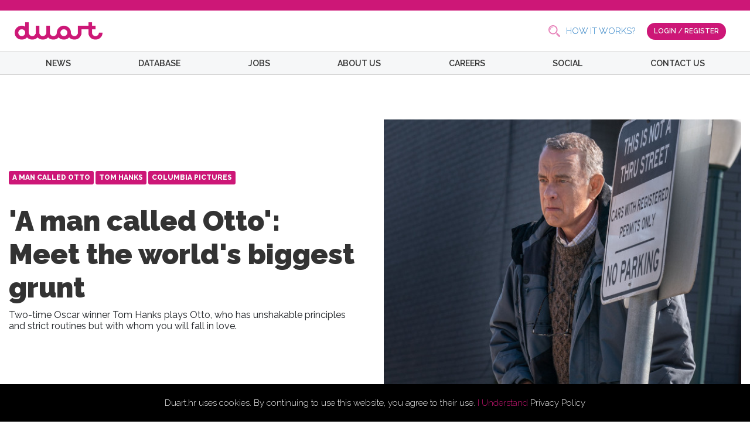

--- FILE ---
content_type: text/html; charset=UTF-8
request_url: https://www.duart.hr/news/a-man-called-otto
body_size: 7111
content:
<!DOCTYPE html>
<html lang="en">

<head>
    <meta name="description" content="We are a team of casting directors,
IT experts, journalists, photographers, cinematographers,
marketing specialists, project managers, editor, make-up artists,
event managers and other partners.">
    <!-- Google Tag Manager -->
    <script>(function(w,d,s,l,i){w[l]=w[l]||[];w[l].push({'gtm.start':
    new Date().getTime(),event:'gtm.js'});var f=d.getElementsByTagName(s)[0],
    j=d.createElement(s),dl=l!='dataLayer'?'&l='+l:'';j.async=true;j.src=
    'https://www.googletagmanager.com/gtm.js?id='+i+dl;f.parentNode.insertBefore(j,f);
    })(window,document,'script','dataLayer','GTM-PDM4T7J');</script>
    <!-- End Google Tag Manager -->
    <!-- Google tag (gtag.js) - Google Analytics -->
    <script async src="https://www.googletagmanager.com/gtag/js?id=G-ZXQ9MRHZQQ">
    </script>
    <script>
        window.dataLayer = window.dataLayer || [];
        function gtag(){dataLayer.push(arguments);}
        gtag('js', new Date());

        gtag('config', 'G-ZXQ9MRHZQQ');
    </script>
    <!-- Hotjar Tracking Code for www.duart.hr -->
    <script>
        (function(h,o,t,j,a,r){
            h.hj=h.hj||function(){(h.hj.q=h.hj.q||[]).push(arguments)};
            h._hjSettings={hjid:2603933,hjsv:6};
            a=o.getElementsByTagName('head')[0];
            r=o.createElement('script');r.async=1;
            r.src=t+h._hjSettings.hjid+j+h._hjSettings.hjsv;
            a.appendChild(r);
        })(window,document,'https://static.hotjar.com/c/hotjar-','.js?sv=');
    </script>



    <meta charset="utf-8">
    <meta name="viewport" content="width=device-width, initial-scale=1">

    <!-- CSRF Token -->
    <meta name="csrf-token" content="kqTX7tV7VpEtOh7T8W2chLLm8A5uCB6OCTgR8lsB">


    <meta property="og:url" content="https://www.duart.hr/news/a-man-called-otto">
<meta property="og:type" content="article">
<meta property="og:title" content="&#039;A man called Otto&#039;: Meet the world&#039;s biggest grunt">
<meta property="og:description" content="Two-time Oscar winner Tom Hanks plays Otto, who has unshakable principles and strict routines but with whom you will fall in love.">
<meta property="og:image" content="https://www.duart.hr/storage/news_pictures/QXLjbCe6Rx74JgLY4vp3Zc5DHtavDwYiSQagOpb7.jpeg">

    <title>Duart</title>

    <link rel="shortcut icon" type="image/png" href="https://www.duart.hr/favicon.png">
    <link href="https://fonts.googleapis.com/css?family=Raleway:200,200i,300,300i,400,400i,500,500i,600,600i,700,700i,800,800i,900,900i&display=swap&subset=latin-ext" rel="stylesheet">
    <!-- Fonts -->
    <link rel="dns-prefetch" href="//fonts.gstatic.com">

    <!-- Styles -->
    <link href="https://www.duart.hr/css/app.css" rel="stylesheet">
    <link rel="stylesheet" href="https://www.duart.hr/css/styles.css">
    
    <!-- Scripts -->
    <script src="https://ajax.googleapis.com/ajax/libs/jquery/1.9.1/jquery.min.js"></script>
    <script src="https://www.duart.hr/js/app.js"></script>
    <script src="https://www.duart.hr/js/mobile-nav.js"></script>
    <script src="https://www.duart.hr/js/user-plans.js"></script>
        <script>
  window.fbAsyncInit = function() {
    FB.init({
      appId            : "1399033993592348",
      autoLogAppEvents : true,
      xfbml            : true,
      version          : 'v5.0'
    });
  };
</script>
<script async defer src="https://connect.facebook.net/en_US/sdk.js"></script>
</head>

<body>
    <!-- Google Tag Manager (noscript) -->
    <noscript><iframe src="https://www.googletagmanager.com/ns.html?id=GTM-PDM4T7J"
    height="0" width="0" style="display:none;visibility:hidden"></iframe></noscript>
    <!-- End Google Tag Manager (noscript) -->
<div id="fb-root"></div>
<script src="https://cdn.jsdelivr.net/npm/sweetalert2@8"></script>
<script async defer crossorigin="anonymous" src="https://connect.facebook.net/en_US/sdk.js#xfbml=1&version=v6.0&appId=119881749460187&autoLogAppEvents=1"></script>

    <script type="text/javascript">


        (function() {

            function sendPdfMail() {
                sessionStorage.setItem('sendpdfsession2', true);
                Swal.fire({
                    imageUrl: 'https://www.duart.hr/images/cannes-popup-2023.png',
                    imageAlt: 'A tall image',
                    imageWidth: 900,
                    html: "<p>Find your movie set by joining a <br> growing platform of film professionals</p>",
                    input: 'email',
                    inputPlaceholder: 'Enter your email address',
                    confirmButtonText: 'Activate 25% discount',
                    confirmButtonColor: '#cd1777',
                    showCloseButton: true,
                    buttonsStyling: false,
                    customClass: {
                        confirmButton: 'btn btn-primary'
                    }
                }).then((result) => {
                    if (result.value) {

                        ip_address_from_function = '18.117.86.220';

                        $.ajax({
                          url: '/ajax/submit-pdf-mail',
                          method: 'POST',
                          headers: {
                              'X-CSRF-TOKEN': $('meta[name="csrf-token"]').attr('content')
                            },
                          data: {
                            ip_address: ip_address_from_function,
                            email: result.value
                          },
                          success: function (data) {
                            localStorage.setItem('sendpdf2', true);
                            // Swal.fire({
                            //   type: 'success',
                            //       text: "Pdf file has been sent to your email address!",
                            //       timer: 3000,
                            //       showCancelButton: false,
                            //       showConfirmButton: false
                            // });

                              Swal.fire({
                                  imageUrl: 'https://www.duart.hr/images/cannes-popup-2023.png',
                                  imageAlt: 'A tall image',
                                  imageWidth: 900,
                                  html: "<div style='display: flex; flex-direction: column; justify-content: center; align-items: center;'><p>Find your movie set by joining a <br> growing platform of film professionals</p> <div style='background-color: #cd1777; color: white; padding: 5px 10px; width: 50%; border-radius: 5px;'><b>#CANNES2023</b></div><small>*Coupon code is valid until 4.6.2023.</small></div>",
                                  confirmButtonText: 'Create your account',
                                  confirmButtonColor: '#cd1777',
                                  showCloseButton: true,
                                  buttonsStyling: false,
                                  customClass: {
                                      confirmButton: 'btn btn-secondary'
                                  }
                              }).then(function (secondResult){
                                  if(secondResult.value){
                                      window.location = '/register'
                                  }
                              });
                          },
                          error: function (data) {

                          }
                        });
                    }
                });
            }

            if (!localStorage.getItem('cookieconsent')) {
                document.body.innerHTML += '\
                <div class="cookieconsent" style="position:fixed;padding:20px;left:0;bottom:0;background-color:#000;color:#FFF;text-align:center;width:100%;z-index:99999;">\
                    Duart.hr uses cookies. By continuing to use this website, you agree to their use. \
                    <a href="#" style="color:#cd1777;">I Understand</a> \
                    <a href="https://www.duart.hr/privacy-policy" style="color:white;">Privacy Policy</a>\
                </div>\
                ';
                document.querySelector('.cookieconsent a').onclick = function(e) {
                    e.preventDefault();
                    document.querySelector('.cookieconsent').style.display = 'none';
                    localStorage.setItem('cookieconsent', true);
                };
            }

            // if (!localStorage.getItem('sendpdf2') && !sessionStorage.getItem('sendpdfsession2')) {
            //     setTimeout(function(){ sendPdfMail(); }, 5000);
            // }

        })();
    </script>
        <div class="header">
        <span class="header__top-bar"></span>
        <div class="header__inner">
            <div class="header__inner-logo">
                <a href="https://www.duart.hr">
                    <img src="https://www.duart.hr/images/logo.svg" alt="Duart Logo" class="logo">
                </a>
            </div>
            <div class="header__inner-search">
                <form method="GET" action="https://www.duart.hr/news-categories">
                    <input type="text" placeholder="Search" name="search">
                </form>
            </div>
                                    <div class="header__inner-buttons">
                <a href="https://www.duart.hr/how-it-works" class="">HOW IT WORKS?</a>
                <a href="https://www.duart.hr/login" class="btn btn-primary">LOGIN / REGISTER</a>
            </div>
                        <div class="header__mobile-nav-trigger">
                <span></span>
            </div>
        </div>
        <div class="navigation">
    <div class="container">
        <div class="row">
            <div class="col-sm-12">
                <ul class="navigation_ul">
                    <li class="navigation__item">
                        <a class="" href="https://www.duart.hr/news">NEWS</a>
                        <ul class="sub_menu">
                            <li>
                                <a href="https://www.duart.hr/news-categories?category_name=film">FILM</a>
                            </li>
                            <li>
                                <a href="https://www.duart.hr/news-categories?category_name=theater">THEATER</a>
                            </li>
                            <li>
                                <a href="https://www.duart.hr/news-categories?category_name=trending">TRENDING</a>
                            </li>
                            <li>
                                <a href="https://www.duart.hr/news-categories?category_name=television">TELEVISION</a>
                            </li>
                            <li>
                                <a href="https://www.duart.hr/news-categories?category_name=festivals">FESTIVALS</a>
                            </li>
                        </ul>
                    </li>
                    <li class="navigation__item">
                        <a class="" href="https://www.duart.hr/database">DATABASE</a>
                    </li>
                    <li class="navigation__item">
                        <a class="" href="https://www.duart.hr/jobs">JOBS</a>
                    </li>
                    <li class="navigation__item">
                        <a class="" href="https://www.duart.hr/about-us">ABOUT US</a>
                    </li>
                    <li class="navigation__item">
                        <a class="" href="https://www.duart.hr/careers">CAREERS</a>
                    </li>
                    <li class="navigation__item">
                        <a class="" href="https://www.duart.hr/social">SOCIAL</a>
                    </li>
                    <li class="navigation__item">
                        <a class="" href="https://www.duart.hr/contact-us">CONTACT US</a>
                    </li>
                    <li class="navigation__item navigation__item--mobile">LOGIN</li>
                    <li class="navigation__item navigation__item--mobile"></li>
                    <li class="navigation__item navigation__item--mobile"></li>
                </ul>
            </div>
        </div>
    </div>
</div>
    </div>
    <div id="app">
        <main class="content">
            

<main>
    <div class="container">
        <div class="post">
            <div class="post__heading row">

                                <div class="post__heading-image col-sm-12 col-md-6">
                    <div class="imageWrap">
                        <img src="https://www.duart.hr/storage/news_pictures/QXLjbCe6Rx74JgLY4vp3Zc5DHtavDwYiSQagOpb7.jpeg" alt="">
                    </div>
                </div>
                
                <div class="post__heading-details col-sm-12 col-md-6">
                    <div class="list-element__tags">
                                                                        <span style="background-color: #cd1777">A MAN CALLED OTTO</span>
                                                <span style="background-color: #cd1777"> TOM HANKS</span>
                                                <span style="background-color: #cd1777"> COLUMBIA PICTURES</span>
                                                                    </div>
                    <br>
                    <h1>&#039;A man called Otto&#039;: Meet the world&#039;s biggest grunt</h1>
                    <div class="post__heading-details--subtitle">
                        <h2>Two-time Oscar winner Tom Hanks plays Otto, who has unshakable principles and strict routines but with whom you will fall in love.</h2>
                    </div>
                </div>

            </div>
            <div class="post__content row">
                                <div class="post__content-author col-sm-12 col-lg-3">
                                                                                                <img width="87" height="87" src="https://www.duart.hr/storage/profile_pictures/TFtM4j50lXrWgvT3EETHPjrR34IS3v7NlgcjEp71.jpeg" alt="">
                                                            
                        
                        <div class="post__content-author-info">
                            <p>By Mihaela Crnko</p>
                            <span>24-05-2023</span>
                        </div>
                </div>
                
                <div class="post__content-post col-sm-12 col-lg-7" align="justify" style="font-family: -apple-system,BlinkMacSystemFont,'Segoe UI',Roboto,Oxygen,Ubuntu,Cantarell,'Open Sans','Helvetica Neue',sans-serif !important">
                    <p><p><strong>A Man Called Otto </strong>follows the story of <strong>Otto Anderson</strong>, a grumpy widower whose only joy is criticizing and judging his resentful neighbors. When a lively young family moves in next door, he meets the impetuous pregnant Marisol, leading to an unexpected friendship that will turn his world upside down.</p>
<p>&nbsp;</p>
<p>&nbsp;</p>
<p>The main actors are <strong>two-time Oscar winner Tom Hanks</strong> (Philadelphia, 1993, Forrest Gump, 1994), <strong>Mariana Trevi&ntilde;o </strong>(Overboard, 2018, Una Ultima y Nos Vamos, 2015), <strong>Rachel Keller</strong> (In the Shadow of the Moon, 2019, Write When You Get Work, 2018), <strong>Cameron Britton</strong> (The Girl in the Spider's Web, 2018) and <strong>Manuel Garcia-Rulfo</strong> (The Magnificent Seven, 2016, Perfect Strangers, 2018).</p>
<p>&nbsp;</p>
<p>&nbsp;</p>
<p>This is a movie that will genuinely make you laugh, but even more so it will touch you because the charm that Tom Hanks brought to the character of Otto is really hard to resist. <a href="https://kinofilm.hr/covjek-zvan-otto-2/">Read the full article at KINO FILM.HR</a></p>
<p>&nbsp;</p>
<p>&nbsp;</p>
<p><a href="https://kinofilm.hr/">This article was provided by KINO FILM.HR</a></p></p>

                                        <img src="https://www.duart.hr/storage/news_pictures/QXLjbCe6Rx74JgLY4vp3Zc5DHtavDwYiSQagOpb7.jpeg" alt="">
                                        <div class="post__content-post--img-alt">
                        Photo by Columbia Pictures
                    </div>
                                                        </div>

                <div class="post__content-share col-sm-12 col-lg-2">
                  <a href="" class="share-facebook" onclick="fbShare();">SHARE IT</a>
                  <a href="https://twitter.com/intent/tweet?counturl=https://www.duart.hr/news/a-man-called-otto&amp;text=&#039;A man called Otto&#039;: Meet the world&#039;s biggest grunt&amp;url=https://www.duart.hr/news/a-man-called-otto&amp;via=Duart" class="share-twitter">TWEET IT</a>
                </div>


            </div>
            <div class="post__related row" style="padding-bottom: 100px">
                <div class="col-sm-12">
                    <h3>MORE POSTS</h3>
                </div>
                                                <div class="col-sm-6 col-md-3">
                    <div class="post__related--tiny">
                        <a href="https://www.duart.hr/news/tourists-a-short-film-by-eunhyoung-ju">
                                                <div class="imageWrap">
                                                                        <img src="https://www.duart.hr/storage/thumbnails/397x397/news_pictures/5mCOU1M5h7hcQzrlVLU3UGHFfglkOMfEspPnvfco.jpg" alt="">
                                                                
                        </div>
                                                
                            What do you expect to be unexpected?
                            <span>By Duart News</span>
                            <span class="date">19-11-2025</span>
                        </a>
                    </div>
                </div>
                                <div class="col-sm-6 col-md-3">
                    <div class="post__related--tiny">
                        <a href="https://www.duart.hr/news/efa-welcomes-new-members">
                                                <div class="imageWrap">
                                                                        <img src="https://www.duart.hr/storage/thumbnails/397x397/news_pictures/GHQXWhMwf4v79m0t4gb85pskHIZ1IyOEdLkanY3p.png" alt="">
                                                                
                        </div>
                                                
                            Welcome to the new members of the EFA
                            <span>By Duart News</span>
                            <span class="date">29-01-2025</span>
                        </a>
                    </div>
                </div>
                                <div class="col-sm-6 col-md-3">
                    <div class="post__related--tiny">
                        <a href="https://www.duart.hr/news/amanda-nell-eu-awarded">
                                                <div class="imageWrap">
                                                                        <img src="https://www.duart.hr/storage/thumbnails/397x397/news_pictures/Mt7SdvSvKtvySCx5oVMwbGo2L3jv96s3MNEfG22C.jpg" alt="">
                                                                
                        </div>
                                                
                            2024 Women In Motion Emerging Talent Award:
                            <span>By Duart News</span>
                            <span class="date">18-06-2024</span>
                        </a>
                    </div>
                </div>
                                <div class="col-sm-6 col-md-3">
                    <div class="post__related--tiny">
                        <a href="https://www.duart.hr/news/the-teachers-lounge-wins-lux-award">
                                                <div class="imageWrap">
                                                                        <img src="https://www.duart.hr/storage/thumbnails/397x397/news_pictures/aIWtAChmC4tE18vBwwlKP3bV6GqeYt1qtxWjwe8s.jpg" alt="">
                                                                
                        </div>
                                                
                            THE TEACHERS’ LOUNGE wins LUX European Audience Film Award 2024
                            <span>By Duart News</span>
                            <span class="date">18-06-2024</span>
                        </a>
                    </div>
                </div>
                                <div class="col-sm-6 col-md-3">
                    <div class="post__related--tiny">
                        <a href="https://www.duart.hr/news/wonka">
                                                <div class="imageWrap">
                                                                        <img src="https://www.duart.hr/storage/thumbnails/397x397/news_pictures/zIPTPBmY9BvH066ILeJsH3v3pSQjxJFg80Brz6ge.png" alt="">
                                                                
                        </div>
                                                
                            Wonka: The most chocolate movie of the year came to cinemas this December
                            <span>By Duart News</span>
                            <span class="date">10-05-2024</span>
                        </a>
                    </div>
                </div>
                                <div class="col-sm-6 col-md-3">
                    <div class="post__related--tiny">
                        <a href="https://www.duart.hr/news/jennifer-fox">
                                                <div class="imageWrap">
                                                                        <img src="https://www.duart.hr/storage/thumbnails/397x397/news_pictures/POOahlVeIRziXdfj9pkO1RC3eDRckL7AYOdPvpfH.jpg" alt="">
                                                                
                        </div>
                                                
                            Jennifer Fox returns to produce 14th Governors Awards
                            <span>By Duart News</span>
                            <span class="date">10-05-2024</span>
                        </a>
                    </div>
                </div>
                                <div class="col-sm-6 col-md-3">
                    <div class="post__related--tiny">
                        <a href="https://www.duart.hr/news/european-oscar-nominees">
                                                <div class="imageWrap">
                                                                        <img src="https://www.duart.hr/storage/thumbnails/397x397/news_pictures/pgiqqHrmOJD9TjoPOe82StGaRetUrCFebPSmmPBy.png" alt="">
                                                                
                        </div>
                                                
                            SAFE PLACE directed by Juraj Lerotić nominated for FIPRESCI award
                            <span>By Duart News</span>
                            <span class="date">18-04-2024</span>
                        </a>
                    </div>
                </div>
                                <div class="col-sm-6 col-md-3">
                    <div class="post__related--tiny">
                        <a href="https://www.duart.hr/news/oppenheimer-wins-7-oscars">
                                                <div class="imageWrap">
                                                                        <img src="https://www.duart.hr/storage/thumbnails/397x397/news_pictures/NlXX1b0OSE33zxpvASkGqY3joXZARXhxzDt5cuX9.jpg" alt="">
                                                                
                        </div>
                                                
                            &#039;Oppenheimer&#039; triumphed with seven Oscars
                            <span>By Duart News</span>
                            <span class="date">18-04-2024</span>
                        </a>
                    </div>
                </div>
                                            </div>

        </div>
    </div>
</main>
<script>
    function fbShare() {
        FB.ui({
          method: 'share',
          href: "https://www.duart.hr/news/a-man-called-otto",
        }, function(response){});
    }

</script>
        </main>

        <div class="footer">
  <div class="footer__holder">
    <div class="container">
        <div class="row">
            <div class=" col-sm-12 col-md-6 footer__item--logo">
                <img src="https://www.duart.hr/images/logo.svg" alt="Duart Logo" class="logo">
            </div>
        </div>
      <div class="footer__wrapper footer__wrapper-links row">
        <div class="footer__item footer__item-company col-sm-12 col-md-6">
            <p>Duart j.d.o.o. </p>
           <p>Rapska 67, 10 000 Zagreb</p>
            <p>OIB: 75153126695</p>
           <p> office@duart.hr, +38598408784</p>
           <p>Podravska banka d.d., Koprivnica, SWIFT: PDKCHR2X</p>
        </div>
        <div class="footer__item footer__item-column col-sm-12 col-md-3">
          <p><strong>COMPANY</strong></p>
          <a href="https://www.duart.hr/about-us">ABOUT US</a>
          <a href="https://www.duart.hr/how-it-works">HOW IT WORKS</a>
          <a href="https://www.duart.hr?account-pricing=true">PRICING</a>
          <a href="https://www.duart.hr/careers">CAREERS</a>
          <a href="https://www.duart.hr/contact-us">CONTACT US</a>
        </div>
        <div class="footer__item footer__item-column col-sm-12 col-md-3">
          <p><strong>NEWS</strong></p>
          <a href="https://www.duart.hr/news">NEWS</a>
          <a href="https://www.duart.hr/news-categories?category_name=film">FILM</a>
          <a href="https://www.duart.hr/news-categories?category_name=television">TELEVISION</a>
          <a href="https://www.duart.hr/news-categories?category_name=theater">THEATER</a>
          <a href="https://www.duart.hr/news-categories?category_name=festivals">FESTIVALS</a>
        </div>
      </div>
      <div class="footer__wrapper row">

        <div class="footer__wrapper-social col-sm-12 col-md-6">
          <p>FOLLOW US:</p>
          <a href="https://www.facebook.com/duartplatform/" class="social-network social-network__facebook" target="_blank"><img src="https://www.duart.hr/images/icons/social-facebook-2.svg" alt=""></a>
          <a href="https://twitter.com/duartplatform" class="social-network social-network__twitter" target="_blank"><img src="https://www.duart.hr/images/icons/social-twitter-2.svg" alt=""></a>
          <a href="https://www.instagram.com/duartplatform/" class="social-network social-network__instagram" target="_blank"><img src="https://www.duart.hr/images/icons/social-instagram-2.svg" alt=""></a>
          <a href="https://www.youtube.com/channel/UCrCpKbvG0ucM1IVZOQ8hcsg" class="social-network social-network__youtube" target="_blank"><img src="https://www.duart.hr/images/icons/social-youtube-2.svg" alt=""></a>
          <a href="https://vimeo.com/user51047776" class="social-network social-network__vimeo" target="_blank"><img src="https://www.duart.hr/images/icons/social-vimeo-2.svg" alt=""></a>
          <a href="https://www.linkedin.com/company/duartplatform/" class="social-network social-network__linkedin" target="_blank"><img src="https://www.duart.hr/images/icons/social-linkedin-2.svg" alt=""></a>
        </div>

        <div class="footer__wrapper-newsletter col-sm-12 col-md-6" id="input-newsletter">
          <form action="https://www.duart.hr/subscribe-to-newsletter" method="POST">
            <input type="hidden" name="_token" value="kqTX7tV7VpEtOh7T8W2chLLm8A5uCB6OCTgR8lsB">            <input type="text" name="newsletter_email" placeholder="Enter your e-mail and subscribe to our newsletter">
            <input type="submit" value="SUBSCRIBE">
                        </form>
        </div>
      </div>

      <div class="footer__wrapper row" style="text-align: center">
        <div class="col-sm-12">
          <p></p>
          <div>
            <img src="https://www.duart.hr/images/footer-eu-1.png"  style="width: 344px; mix-blend-mode: darken;">
            <a href="https://strukturnifondovi.hr" target="_blank"><img src="https://www.duart.hr/images/footer-eu-2.png"  style="width: 149px; mix-blend-mode: darken;"></a>
            <img src="https://www.duart.hr/images/footer-eu-3.png"  style="width: 136px; mix-blend-mode: darken;">
          </div>
          <br>
          <a href="https://www.duart.hr/eu-policy" target="_blank"><h6>Projekt je sufinancirala Europska unija iz Europskog fonda za regionalni razvoj</h6></a>
          <p>Sadržaj publikacije isključiva je odgovornost trgovačkog društva DUART J.d.o.o.</p>
            <img src="/images/hamag.png" alt="HAMAG" style="width: auto;"><br>
            <img src="/images/esif.png" alt="ESIF" style="max-width: 40%; width: auto;">
        </div>
      </div>

      <div class="footer__wrapper-policy row" style="margin: 0">
          <div class="col-sm-12 footer__wrapper-policy--inner">
        <a href="https://www.duart.hr/terms-of-use">TERMS OF USE</a>
        <a href="https://www.duart.hr/privacy-policy">PRIVACY POLICY</a>
        <span>Ⓒ 2018 DUART ALL RIGHTS RESERVED</span>
          </div>
          </div>
    </div>
  </div>
</div>
    </div>
    </body>


</html>


--- FILE ---
content_type: image/svg+xml
request_url: https://www.duart.hr/images/twitter.svg?96d2a37f352f82243237118b076fd565
body_size: 1658
content:
<?xml version="1.0" encoding="UTF-8"?>
<svg width="16px" height="13px" viewBox="0 0 16 13" version="1.1" xmlns="http://www.w3.org/2000/svg" xmlns:xlink="http://www.w3.org/1999/xlink">
    <!-- Generator: Sketch 52.4 (67378) - http://www.bohemiancoding.com/sketch -->
    <title>twitter-icon</title>
    <desc>Created with Sketch.</desc>
    <g id="Page-1" stroke="none" stroke-width="1" fill="none" fill-rule="evenodd">
        <g id="How-it-works" transform="translate(-1366.000000, -677.000000)" fill="#FFFFFF">
            <g id="Twitter-Button-Small" transform="translate(1356.000000, 673.000000)">
                <path d="M26,5.53884429 C25.4113398,5.79991279 24.7786796,5.97637863 24.1146796,6.05562325 C24.7923107,5.64946061 25.3128932,5.00634064 25.5579417,4.23994696 C24.9236505,4.61605799 24.221165,4.88916266 23.4734369,5.0363146 C22.8746796,4.39847502 22.0215534,4 21.0773981,4 C18.9585631,4 17.4009709,5.97688338 17.8798447,8.02967231 C15.1516893,7.89284818 12.7328932,6.5862244 11.1139029,4.6007604 C10.2540194,6.07550235 10.6678835,8.00548348 12.1297476,8.98231608 C11.5917282,8.96531013 11.0854369,8.81765345 10.6429515,8.57176606 C10.6073398,10.0922843 11.697165,11.5140671 13.275767,11.8312009 C12.8137864,11.9568818 12.307767,11.9856522 11.7934369,11.8873826 C12.211068,13.1911721 13.4234175,14.1400109 14.8598447,14.1664516 C13.479767,15.2477272 11.7415922,15.7306884 10,15.525491 C11.4526602,16.456625 13.1781359,17 15.0318835,17 C21.1263301,17 24.5695534,11.853526 24.3620194,7.23769204 C25.0034563,6.77499821 25.5599223,6.19699006 26,5.53884429 L26,5.53884429 Z" id="twitter-icon"></path>
            </g>
        </g>
    </g>
</svg>

--- FILE ---
content_type: image/svg+xml
request_url: https://www.duart.hr/images/icons/social-vimeo-2.svg
body_size: 1161
content:
<?xml version="1.0" encoding="UTF-8" standalone="no"?> <svg width="48" height="48" viewBox="0 0 48 48" fill="none" xmlns="http://www.w3.org/2000/svg">
<path d="M0 24C0 10.7452 10.7452 0 24 0C37.2548 0 48 10.7452 48 24C48 37.2548 37.2548 48 24 48C10.7452 48 0 37.2548 0 24Z" fill="#31AFD8"/>
<path d="M37.586 19.362C37.4578 22.1653 35.5 26.0032 31.7123 30.8756C27.7967 35.9632 24.4836 38.5081 21.7745 38.5081C20.0951 38.5081 18.6746 36.9595 17.5139 33.8599C16.7391 31.0187 15.9649 28.1779 15.1898 25.3366C14.3276 22.2387 13.4037 20.6881 12.4147 20.6881C12.1991 20.6881 11.4452 21.1414 10.1543 22.0441L8.79999 20.2992C10.2214 19.0508 11.6233 17.8021 13.0025 16.5517C14.8982 14.9144 16.3223 14.0525 17.2708 13.9659C19.5112 13.7503 20.8908 15.282 21.4086 18.5609C21.9682 22.0992 22.3557 24.2995 22.5729 25.1606C23.2199 28.0962 23.9309 29.5624 24.7071 29.5624C25.3092 29.5624 26.2152 28.6106 27.4227 26.7056C28.628 24.8019 29.2743 23.3533 29.3613 22.3576C29.5336 20.7147 28.8874 19.891 27.4227 19.891C26.7333 19.891 26.0222 20.0498 25.2909 20.3633C26.7067 15.728 29.4108 13.4767 33.4021 13.6052C36.3612 13.6919 37.757 15.6108 37.586 19.362Z" fill="#FFFFFE"/>
</svg>


--- FILE ---
content_type: image/svg+xml
request_url: https://www.duart.hr/images/facebook.svg?390252de062e39bab1967f6e4433d2cb
body_size: 1137
content:
<?xml version="1.0" encoding="UTF-8"?>
<svg width="8px" height="17px" viewBox="0 0 8 17" version="1.1" xmlns="http://www.w3.org/2000/svg" xmlns:xlink="http://www.w3.org/1999/xlink">
    <!-- Generator: Sketch 52.4 (67378) - http://www.bohemiancoding.com/sketch -->
    <title>facebook-icon 2</title>
    <desc>Created with Sketch.</desc>
    <g id="Page-1" stroke="none" stroke-width="1" fill="none" fill-rule="evenodd">
        <g id="How-it-works" transform="translate(-1080.000000, -674.000000)" fill="#FFFFFF">
            <g id="Facebook-Button-Small" transform="translate(1061.000000, 669.000000)">
                <path d="M20.8151278,10.5576796 L19,10.5576796 L19,13.4636068 L20.8151278,13.4636068 L20.8151278,22 L24.3055802,22 L24.3055802,13.4272961 L26.7407561,13.4272961 L27,10.5576796 L24.3055802,10.5576796 L24.3055802,8.9230801 C24.3055802,8.24646359 24.4445,7.97858981 25.111121,7.97858981 L26.9999579,7.97858981 L26.9999579,5 L24.5833355,5 C21.9861007,5 20.8151278,6.12146359 20.8151278,8.26924029 L20.8151278,10.5576796 L20.8151278,10.5576796 Z" id="facebook-icon-2"></path>
            </g>
        </g>
    </g>
</svg>